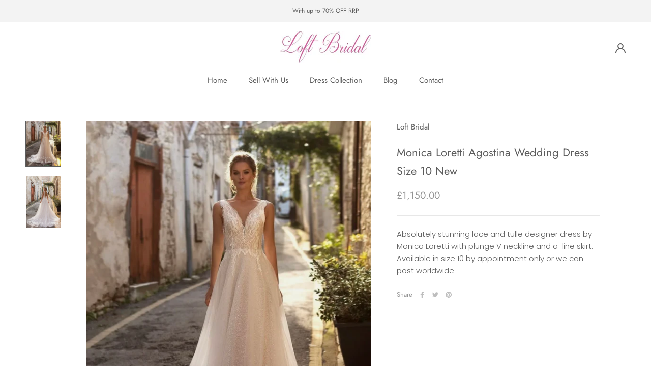

--- FILE ---
content_type: text/javascript
request_url: https://loftbridal.com/cdn/shop/t/2/assets/custom.js?v=183944157590872491501632895251
body_size: -597
content:
//# sourceMappingURL=/cdn/shop/t/2/assets/custom.js.map?v=183944157590872491501632895251
